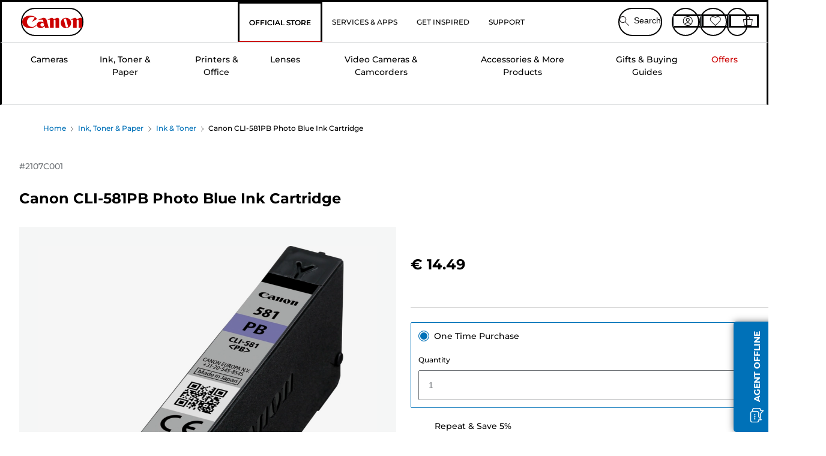

--- FILE ---
content_type: application/javascript; charset=utf8
request_url: https://www.canon.ie/mobify/bundle/4077/static/dwac-21.7.js
body_size: 1283
content:
!function(e){if(void 0!==e.ac){var t=function(){if("false"===e.ac._analytics_enabled)return{enabled:!1,dwEnabled:!1};var t=c(function(e){return e.length>5&&"dwac_"===e.substring(0,5)});if(null==t)return{visitorID:"__ANNONYMOUS__",customer:"__ANNONYMOUS__",siteCurrency:"",sourceCode:"",enabled:"true",timeZone:e.ac._timeZone,dwEnabled:"true",encoding:"ISO-8859-1"};var n=t.split("|");return{visitorID:n[0],repository:n[1],customer:n[2],sourceCode:n[3],siteCurrency:n[4],enabled:"true"==n[5],timeZone:n[6],dwEnabled:"true"==n[7],encoding:"ISO-8859-1"}}(),n=!1,o=null,r=new f,i=new f,a=new f,u=function(){if(null!=e.ac._analytics){var n={pageInfo:e.ac._category,productImpressions:r,productViews:i,productRecommendations:a,debugEnabled:"true"===c(function(e){return"dwacdebug"===e})};e.ac._analytics.trackPageViewWithProducts(t,n,null),r.clear(),i.clear(),a.clear(),e.ac._events.length=0}};e.ac.capture=h,e.ac.setDebugEnabled=function(e){var t;"boolean"==typeof e&&(t="dwacdebug="+escape(""+e)+";path=/",document.cookie=t)},"function"==typeof e.ac._handleCollectedData&&(e.ac._handleCollectedData=function(){n=!1,e.ac._events.forEach(h),n=!0,p()}),e.ac._scheduleDataSubmission=function(){e.ac._submitTimeout&&clearTimeout(e.ac._submitTimeout),e.ac._submitTimeout=setTimeout(e.ac._handleCollectedData,500)},e.ac._setSiteCurrency=function(e){t.siteCurrency=e},function(e){let t;"complete"===document.readyState&&setTimeout(e,1),document.addEventListener?(t=function(){document.removeEventListener("DOMContentLoaded",t,!1),e()},document.addEventListener("DOMContentLoaded",t,!1),window.addEventListener("load",e,!1)):document.attachEvent&&(t=function(){"complete"===document.readyState&&(document.detachEvent("onreadystatechange",t),e())},document.attachEvent("onreadystatechange",t),window.attachEvent("onload",e))}(function(){"function"==typeof e.ac._handleCollectedData&&e.ac._handleCollectedData()})}function c(e){for(var t=document.cookie.split(";"),n=0;n<t.length;n++){var o=t[n].indexOf("=");if(-1!=o&&e(d(t[n].substring(0,o))))return d(unescape(t[n].substring(o+1)))}return null}function d(e){return e.replace(/^\s\s*/,"").replace(/\s\s*$/,"")}function l(e){for(var t=function(e){return e<32?"":"%"+new Number(e).toString(16).toUpperCase()},n="",o=0;o<e.length;o++){var r=e.charCodeAt(o);r>=97&&r<=122||r>=65&&r<=90||r>=48&&r<=57||46==r||45==r||42==r||95==r?n+=e.charAt(o):32==r?n+="+":r<128?n+=t(r):r>=128&&r<2048?(n+=t(r>>6|192),n+=t(63&r|128)):r>=2048&&r<65536?(n+=t(r>>12|224),n+=t(r>>6&63|128),n+=t(63&r|128)):r>=65536&&(n+=t(r>>18|240),n+=t(r>>12&63|128),n+=t(r>>6&63|128),n+=t(63&r|128))}return n}function f(){var e=[];this.getEntries=function(){return e},this.put=function(t,n){for(var o=0;o<e.length;o++)if(e[o].key==t)return void(e[o].value=n);e.push({key:t,value:n})},this.putAll=function(e){for(var t=e.getEntries(),n=0;n<t.length;n++)this.put(t[n].key,t[n].value)},this.get=function(t){for(var n=0;n<e.length;n++)if(e[n].key==t)return e[n].value;return null},this.clear=function(){e.length=0},this.isEmpty=function(){return 0==e.length}}function s(e,t){for(let n in t)void 0!==e[n]&&(t[n]=e[n]);return t}function p(){n&&(o&&clearTimeout(o),o=setTimeout(u,500))}function v(e,t){if(void 0!==e){var n={};for(let a in e){for(var o=!1,r=0;r<t.length&&!o;r++){var i=t[r];a===i&&"string"==typeof e[i]&&(o=!0)}n[a]=o?l(e[a]):e[a]}return n}}function g(t){return"object"==typeof t&&(t.type===e.ac.EV_PRD_SEARCHHIT||t.type===e.ac.EV_PRD_SETPRODUCT?function(e){if("object"!=typeof e)return!1;var t=s(e,{id:null});return"string"==typeof t.id&&null==r.get(t.id)&&(r.put(t.id,t),!0)}(v(t,["id"])):t.type===e.ac.EV_PRD_DETAIL?function(e){if("object"!=typeof e)return!1;var t=s(e,{id:null});return"string"==typeof t.id&&null==i.get(t.id)&&(i.put(t.id,t),!0)}(v(t,["id"])):t.type===e.ac.EV_PRD_RECOMMENDATION&&function(e){if("object"!=typeof e)return!1;var t=s(e,{id:null});return"string"==typeof t.id&&null==a.get(t.id)&&(a.put(t.id,t),!0)}(v(t,["id"])))}function h(e){if(void 0!==e){if("object"==typeof e)if(e instanceof Array)for(var t=0;t<e.length;t++)g(e[t]);else e[0]instanceof Object?g(e[0]):g(e);n&&p()}}}(window.dw||{});